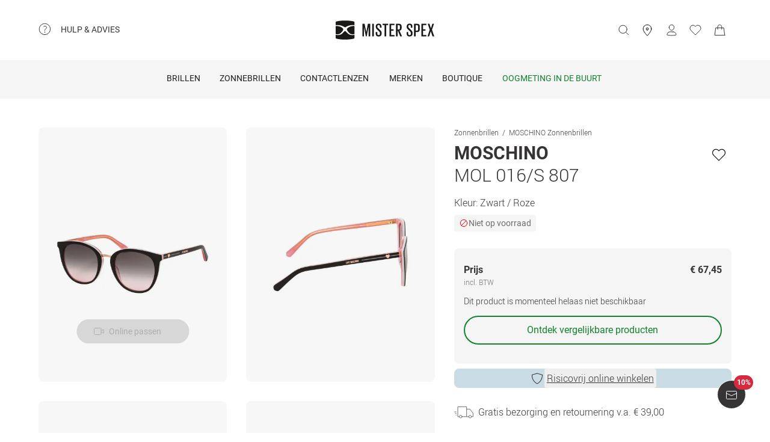

--- FILE ---
content_type: application/javascript; charset=UTF-8
request_url: https://www.misterspex.nl/__service/product-browse-service/_next/static/chunks/pages/p/%5Bcategory%5D/%5Bsku%5D-77bbbe60b4c83461.js
body_size: 90
content:
(self.webpackChunk_N_E=self.webpackChunk_N_E||[]).push([[5853],{49958:(_,n,u)=>{(window.__NEXT_P=window.__NEXT_P||[]).push(["/p/[category]/[sku]",function(){return u(87240)}])}},_=>{_.O(0,[3942,4301,5383,920,5609,8422,7327,3668,8828,2019,636,6593,8792],()=>_(_.s=49958)),_N_E=_.O()}]);

--- FILE ---
content_type: application/javascript; charset=UTF-8
request_url: https://www.misterspex.nl/__service/product-browse-service/_next/static/chunks/5609-0d11194f54513df7.js
body_size: 7450
content:
(self.webpackChunk_N_E=self.webpackChunk_N_E||[]).push([[5609],{12939:(e,a,r)=>{"use strict";r.d(a,{Z:()=>c});var t=r(37876);r(14232);var n=r(79211);let i={error:"Oh - da ist leider etwas schiefgegangen."},s={"de-AT":i,"de-CH":i,"de-DE":i,"nl-NL":{error:"Oeps, dat ging niet helemaal goed."},"sv-SE":{error:"Oj! Det var n\xe5got som gick fel..."}},c=e=>{let a,{locale:r,statusCode:i=500}=e,c=(a=s[r??"de-DE"],e=>a?.[e]??"");return(0,t.jsxs)(n.s,{testId:"ServerError",children:[(0,t.jsx)("p",{className:"mb-16 text-2xl font-bold lg:mb-24",children:i}),(0,t.jsx)("p",{className:"text-base font-light",children:c("error")})]})}},15747:e=>{e.exports={accent:"#11822d",backgroundHighlight01:"#f4e0cb",backgroundHighlight02:"#c9dbe5",backgroundHighlight03:"#f9f0cd",backgroundHighlight04:"#cbe1cb",backgroundPrimary:"#fff",backgroundSecondary:"#f5f5f5",backgroundTertiary:"#dfdede",backgroundWarning:"#fbeaec",beige01:"#eddec2",beige02:"#e7d2a9",beige03:"#e3c996",beige04:"#dbbc81",beige05:"#d3af6d",black:"#363434",blue01:"#c9dbe5",blue02:"#acc9d9",blue03:"#8fb8ce",blue04:"#6ea7c2",blue05:"#4593b4",borderDisabled:"#f5f5f5",borderSelected:"#363434",borderUnselected:"#6e6e6e",contentPrimary:"#363434",contentPrimaryInverted:"#fff",contentSecondary:"#6e6e6e",contentTertiary:"#b4b4b4",feedbackError:"#b32335",feedbackPositive:"#3eab3f",feedbackWarning:"#eaab73",green:"#11822d",greenBreeze01:"#e4eee4",greenBreeze02:"#cbe1cb",greenBreeze03:"#b1d5b3",greenBreeze04:"#96ca9a",greenBreeze05:"#6dbb87",grey00:"#f5f5f5",grey01:"#f2f1f0",grey02:"#dfdede",grey03:"#cdcdcd",grey04:"#bfbfc0",grey05:"#b4b4b4",grey06:"#787878",grey07:"#6e6e6e",msxBlack:"#363434",msxGreen:"#11822d",msxSales:"#d52a3f",msxWhite:"#fff",orange01:"#f4e0cb",orange02:"#f2d5b4",orange03:"#f0c99f",orange04:"#edbb88",orange05:"#eaab73",primaryA:"#363434",primaryB:"#fff",red01:"#f2dacf",red02:"#efcbb8",red03:"#ebb8a1",red04:"#e8a48c",red05:"#e38c7a",red:"#d52a3f",transparent:"rgba(0,0,0,0)",white:"#fff",yellow01:"#f9f0cd",yellow02:"#faecb9",yellow03:"#faeaa9",yellow04:"#fae896",yellow05:"#fae484",green500:"#11822d",green400:"#59ab6d",green350:"#71b782",green300:"#88c397",green200:"#a0cfac",green100:"#b8dbc1",greenHover:"#71b782",greenActive:"#88c397",greenDisabled:"#b8dbc1",spacing0:"0px",spacing4:"4px",spacing8:"8px",spacing12:"12px",spacing16:"16px",spacing18:"18px",spacing20:"20px",spacing24:"24px",spacing28:"28px",spacing32:"32px",spacing40:"40px",spacing48:"48px",spacing56:"56px",spacing64:"64px",spacing72:"72px",spacing88:"88px",spacing128:"128px",spacing144:"144px",lineHeight56:"56px",lineHeight40:"40px",lineHeight32:"32px",lineHeight26:"26px",lineHeight28:"28px",lineHeight24:"24px",lineHeight20:"20px",lineHeight18:"18px",lineHeight12:"12px",fontSize11:"11px",fontSize12:"12px",fontSize14:"14px",fontSize16:"16px",fontSize18:"18px",fontSize20:"20px",fontSize24:"24px",fontSize32:"32px",fontSize48:"48px",fontWeight300:"300",fontWeight400:"400",fontWeight500:"500",fontWeight700:"700",fontWeight900:"900",lineHeightXXXS:"18px",lineHeightXXS:"18px",lineHeightXS:"20px",lineHeightS:"24px",lineHeightM:"28px",lineHeightL:"32px",lineHeightXL:"40px",lineHeightXXL:"56px",fontSizeXXXS:"11px",fontSizeXXS:"12px",fontSizeXS:"14px",fontSizeS:"16px",fontSizeM:"20px",fontSizeL:"24px",fontSizeXL:"32px",fontSizeXXL:"48px",fontWeightLight:"300",fontWeightRegular:"400",fontWeightMedium:"500",fontWeightBold:"700",fontWeightBlack:"900",linkContainer:"SkipToMainContent_linkContainer__BTdvd",link:"SkipToMainContent_link__TYGgd"}},16365:e=>{e.exports={accent:"#11822d",backgroundHighlight01:"#f4e0cb",backgroundHighlight02:"#c9dbe5",backgroundHighlight03:"#f9f0cd",backgroundHighlight04:"#cbe1cb",backgroundPrimary:"#fff",backgroundSecondary:"#f5f5f5",backgroundTertiary:"#dfdede",backgroundWarning:"#fbeaec",beige01:"#eddec2",beige02:"#e7d2a9",beige03:"#e3c996",beige04:"#dbbc81",beige05:"#d3af6d",black:"#363434",blue01:"#c9dbe5",blue02:"#acc9d9",blue03:"#8fb8ce",blue04:"#6ea7c2",blue05:"#4593b4",borderDisabled:"#f5f5f5",borderSelected:"#363434",borderUnselected:"#6e6e6e",contentPrimary:"#363434",contentPrimaryInverted:"#fff",contentSecondary:"#6e6e6e",contentTertiary:"#b4b4b4",feedbackError:"#b32335",feedbackPositive:"#3eab3f",feedbackWarning:"#eaab73",green:"#11822d",greenBreeze01:"#e4eee4",greenBreeze02:"#cbe1cb",greenBreeze03:"#b1d5b3",greenBreeze04:"#96ca9a",greenBreeze05:"#6dbb87",grey00:"#f5f5f5",grey01:"#f2f1f0",grey02:"#dfdede",grey03:"#cdcdcd",grey04:"#bfbfc0",grey05:"#b4b4b4",grey06:"#787878",grey07:"#6e6e6e",msxBlack:"#363434",msxGreen:"#11822d",msxSales:"#d52a3f",msxWhite:"#fff",orange01:"#f4e0cb",orange02:"#f2d5b4",orange03:"#f0c99f",orange04:"#edbb88",orange05:"#eaab73",primaryA:"#363434",primaryB:"#fff",red01:"#f2dacf",red02:"#efcbb8",red03:"#ebb8a1",red04:"#e8a48c",red05:"#e38c7a",red:"#d52a3f",transparent:"rgba(0,0,0,0)",white:"#fff",yellow01:"#f9f0cd",yellow02:"#faecb9",yellow03:"#faeaa9",yellow04:"#fae896",yellow05:"#fae484",green500:"#11822d",green400:"#59ab6d",green350:"#71b782",green300:"#88c397",green200:"#a0cfac",green100:"#b8dbc1",greenHover:"#71b782",greenActive:"#88c397",greenDisabled:"#b8dbc1",productImages:"ProductImage_productImages__ixDku"}},21245:(e,a,r)=>{"use strict";r.d(a,{bZ:()=>b,kk:()=>o,mk:()=>g});var t=r(3112),n=r(93770);let i=t.Ikc({list:n.Ep.shape.items.element.shape.itemListName}),s=t.Ikc({id:n.l8.shape.items.element.shape.itemId,name:n.l8.shape.items.element.shape.itemName,brand:n.l8.shape.items.element.shape.itemBrand,category:n.l8.shape.items.element.shape.itemCategory,variant:t.YjP().optional(),price:n.l8.shape.items.element.shape.price,dimension12:n.l8.shape.items.element.shape.sale,dimension23:n.l8.shape.items.element.shape.badge,metric3:n.l8.shape.items.element.shape.strikePrice}),c=t.Ikc({products:t.YOg(s)}),l=t.Ikc({actionField:i,products:t.YOg(s.extend({position:n.Ep.shape.items.element.shape.index}))}),d=t.Ikc({products:t.YOg(s.extend({quantity:n.l8.shape.items.element.shape.quantity,dimension18:n.Zl.shape.items.element.shape.wishlistedProduct,dimension22:n.Zl.shape.items.element.shape.orderTypeProduct,dimension24:n.Zl.shape.items.element.shape.glassColor,dimension25:n.Zl.shape.items.element.shape.focalType,dimension26:n.Zl.shape.items.element.shape.lotus,dimension27:n.Zl.shape.items.element.shape.tingeType,dimension28:n.Zl.shape.items.element.shape.glasPackage,dimension29:n.Zl.shape.items.element.shape.fieldOfVision,dimension30:n.Zl.shape.items.element.shape.digitalRelax}))}),o=t.Ikc({currencyCode:n.l8.shape.currency,detail:c}),g=t.Ikc({currencyCode:n.l8.shape.currency,click:l}),b=t.Ikc({currencyCode:n.l8.shape.currency,add:d})},23860:(e,a,r)=>{"use strict";r.d(a,{Y:()=>o});var t=r(37876),n=r(97209),i=r(14232),s=r(35146);let c={outOfStock:{color:"contentSecondary",backgroundColor:"backgroundSecondary",borderColor:"contentSecondary"},discount:{color:"msxWhite",backgroundColor:"msxSales",borderColor:"msxSales"},boutique:{color:"msxWhite",backgroundColor:"msxBlack",borderColor:"msxBlack"},newProduct:{color:"msxGreen",backgroundColor:"backgroundPrimary",borderColor:"backgroundPrimary"},freeText:{color:"msxBlack",backgroundColor:"backgroundSecondary",borderColor:"backgroundSecondary"},sustainable:{color:"msxGreen",backgroundColor:"greenBreeze01",borderColor:"greenBreeze01"},exclusive:{color:"msxWhite",backgroundColor:"msxBlack",borderColor:"msxBlack"}},l=e=>{let{label:a,tagType:r}=e,n=a.trim();return""===n?null:(0,t.jsx)("span",{"data-testid":r,className:"[&:not(:first-child)]:overflow-hidden",children:(0,t.jsx)(s.v,{className:"mr-4 px-8 py-4 text-ellipsis whitespace-nowrap text-[12px] leading-none tracking-wide block !rounded-sm",...c[r],children:n})})},d=e=>{let{outOfStock:a,boutique:r,newProduct:n,discount:s,sustainable:c,freeText:d,exclusive:o}=e;if(void 0!==a)return(0,t.jsx)(l,{label:a,tagType:"outOfStock"});let g=[];return(void 0!==s&&g.push((0,t.jsx)(l,{label:s,tagType:"discount"})),void 0!==o&&g.push((0,t.jsx)(l,{label:o,tagType:"exclusive"})),void 0!==r&&g.push((0,t.jsx)(l,{label:r,tagType:"boutique"})),void 0!==n&&g.push((0,t.jsx)(l,{label:n,tagType:"newProduct"})),void 0!==c&&g.push((0,t.jsx)(l,{label:c,tagType:"sustainable"})),void 0!==d&&d.length>0&&d.forEach(e=>{""!==e&&g.push((0,t.jsx)(l,{label:e,tagType:"freeText"}))}),0===g.length)?null:(0,t.jsxs)(i.Fragment,{children:[g[0],g.length>1&&g[1]]})},o=e=>{let{productTags:a,className:r,ignoreBoutiqueTag:i}=e,{t:s}=(0,n.Bd)("common"),{boutique:c,childrensglasses:l,discount:o,newProduct:g,polarized:b,sustainable:f,titan:p,exclusive:u}=a,m=[];return p&&m.push(s("tags.titan")),b&&m.push(s("tags.polarized")),l&&m.push(s("tags.childrensglasses")),(0,t.jsx)("div",{className:`${r} flex overflow-hidden`,children:(0,t.jsx)(d,{freeText:m,newProduct:g?s("tags.new"):void 0,boutique:c&&!0!==i?s("tags.boutique"):void 0,sustainable:f?s("tags.sustainable"):void 0,discount:o,exclusive:u?s("tags.exclusive"):void 0})})}},25293:(e,a,r)=>{"use strict";function t(e){return"object"==typeof e&&null!==e&&!Array.isArray(e)}r.d(a,{E:()=>function e(a){if(!t(a))return a;let r={...a};for(let[a,n]of Object.entries(r))void 0===n?delete r[a]:t(n)?r[a]=e(n):Array.isArray(n)&&(r[a]=n.map(e));return r}})},25687:(e,a,r)=>{"use strict";r.d(a,{S:()=>n});var t=r(29392);let n=(e,a,r="(not set)",n=!1)=>{t.MsxGtm.pushToDataLayer({dataLayer:{event:"gaTrackEventInitialized",eventCategoryInitialized:e,eventActionInitialized:a,eventLabelInitialized:r,eventNonInteractionInitialized:n}})}},36374:(e,a,r)=>{"use strict";r.d(a,{$:()=>s});var t=r(37876);r(14232);var n=r(74331),i=r(12939);function s(e){return a=>"statusCode"in a?"number"==typeof a.statusCode&&[400,404,410].includes(a.statusCode)?(0,t.jsx)(n.H,{}):(0,t.jsx)(i.Z,{}):(0,t.jsx)(e,{...a})}},38516:(e,a,r)=>{"use strict";r.d(a,{H:()=>o});var t=r(37876),n=r(14232),i=r(75068),s=r(97209),c=r(15747),l=r.n(c);let d=()=>{let{t:e}=(0,s.Bd)("common");return(0,t.jsx)("a",{href:"#main-content",className:l().link,"data-testid":"skip-to-main-content-link",children:e("skip-to-main-content")})},o=()=>{let[e,a]=(0,n.useState)(!1);return((0,n.useLayoutEffect)(()=>{a(!0)},[]),e)?(0,t.jsx)(i.W,{layer:"layer900",rootId:"skip-to-main-content-portal",className:l().linkContainer,children:(0,t.jsx)(d,{})}):null}},40346:(e,a,r)=>{"use strict";r.d(a,{DN:()=>o,Fb:()=>s,L4:()=>g,Mh:()=>c,PG:()=>d,UA:()=>l});var t=r(29392),n=r(38355),i=r(96674);let s=e=>{let{componentCategory:a,componentName:r,arrowType:i}=e;(0,n.K)({eventCategory:`content_component${a}`,eventAction:`${r}_${i}`}),t.MsxGtm.trackEventData({eventType:"ARROW_CLICK",componentCategory:a,componentName:r,arrowType:i})},c=(e,a)=>{let{elementText:r,eventCategory:i,eventLabel:s,eventAction:c}=e;(0,n.K)({eventCategory:i??"button",eventAction:c??"click",eventLabel:s??r},a),t.MsxGtm.trackEventData({eventType:"BUTTON_CLICK",elementText:r})},l=e=>{let{componentCategory:a,componentName:r,elementText:s=i.s.NOT_SET,eventCategory:c,eventAction:l,eventLabel:d}=e,o={eventCategory:c??a,eventAction:l??"click",eventLabel:["element","link"].includes(c??"")?r:d};(0,n.K)(o),t.MsxGtm.trackEventData({eventType:"CTA_CLICK",componentCategory:a,componentName:r,elementText:s})},d=e=>{let{componentCategory:a,componentName:r,eventLabel:i}=e;(0,n.K)({eventCategory:a,eventAction:"click",eventLabel:i}),t.MsxGtm.trackEventData({eventType:"IMAGE_CLICK",componentCategory:a,componentName:r})},o=e=>{(0,n.K)({eventCategory:"breadcrumb",eventAction:"click",eventLabel:`Level ${e+1}`}),t.MsxGtm.trackEventData({eventType:"BREADCRUMB_NAVIGATION_CLICK",elementLevel:`${e+1}`})},g=e=>{(0,n.K)({eventCategory:"navigation",eventAction:"lateral_navigation_click",eventLabel:e}),t.MsxGtm.trackEventData({eventType:"LATERAL_NAVIGATION_CLICK",elementText:e})}},46323:(e,a,r)=>{"use strict";r.d(a,{o:()=>i});var t=r(57534);let n={"de-AT":null,"de-CH":null,"de-DE":null,"nl-NL":null,"sv-SE":null},i=()=>{let{locale:e,currency:a}=(0,t.D)(),r=n[e.baseName];if(null===r){let r="sv-SE"===e.baseName,t=new Intl.NumberFormat(e.baseName,{currency:a,style:"currency",maximumFractionDigits:2*!r,minimumFractionDigits:2*!r});return n[e.baseName]=t,e=>t.format(e)}return e=>r.format(e)}},57531:(e,a,r)=>{"use strict";r.d(a,{s:()=>s});var t=r(91428);let n={audio:"audio",boutique:"boutique",childrensglasses:"childrensglasses",newProduct:"new",polarized:"polarized",sustainable:"sustainable",titan:"titan"},i=new Set(["active","discontinued","lowprice","notinstock","outdated"]),s=e=>{var a,r;let s,c,l,d={itemId:(a=e).sku,itemName:a.productName,itemBrand:a.brandName,itemCategory:(s=a.classification,Object.values(t.k)[Object.keys(t.k).indexOf(s)]??s.toLowerCase()),itemVariant:a.manufacturerColor??void 0,badge:0===(l=(c=[],Object.keys(r=a.productTags).forEach(e=>{let a=r[e],t=n[e];!0===a&&void 0!==t&&c.push(t),"string"==typeof a&&c.push(a)}),c).filter(e=>!i.has(e))).length?void 0:l.join("|"),price:a.salePrice,sale:!!a.strikePrice,strikePrice:a.strikePrice},o={id:d.itemId,name:d.itemName,brand:d.itemBrand,category:d.itemCategory,price:d.price,variant:d.itemVariant,dimension23:d.badge,dimension12:d.sale,metric3:d.strikePrice};return{baseItemData:d,baseProductData:o}}},57968:(e,a,r)=>{"use strict";r.d(a,{z:()=>s});var t=r(80641),n=r(23429);let i={GLASSES:`/l/${n.yi.PrescriptionGlasses}/${t.q.AllGlasses}`,SUNGLASSES:`/l/${n.yi.Sunglasses}/${t.q.AllSunglasses}`,GLASSES_ACCESSORY:`/l/${n.yi.PrescriptionGlassesAccessories}/${t.q.AllGlassesAccessories}`,CONTACT_LENS:`/l/${n.yi.ContactLenses}/${t.q.AllContactLenses}`,CARE_PRODUCT:`/l/${n.yi.ContactLenses}/${t.q.AllContactLensAccessories}`,CONTACT_LENS_ACCESSORY:`/l/${n.yi.ContactLenses}/${t.q.AllContactLensAccessories}`},s=e=>i[e]},58308:(e,a,r)=>{"use strict";r.d(a,{m:()=>g});var t=r(37876);r(14232);var n=r(15039),i=r.n(n),s=r(1328),c=r(97209),l=r(68098),d=r.n(l),o=r(94760);let g=e=>{let{className:a,sku:r}=e,{updateWishlist:n,wishlistSKUs:l}=(0,o.Em)(),{t:g}=(0,c.Bd)("common",{keyPrefix:"wishlist"}),b=""!==r&&l.has(r);return(0,t.jsx)("button",{className:i()(d().wishlist,a),onClick:e=>{e.stopPropagation(),e.preventDefault(),n(r)},"data-testid":`wishlist-heart-${r}`,"data-is-wishlist":b,"aria-label":g(b?"remove-from-wishlist":"add-to-wishlist"),children:b?(0,t.jsx)(s.nr,{width:28}):(0,t.jsx)(s.l9,{width:28})})}},61279:(e,a,r)=>{"use strict";r.d(a,{m:()=>t});let t=e=>decodeURIComponent(e).replaceAll(/[\w.\\-]+=[\w.\\-]+@[\w.\\]+&|[\w.\\-]+=[\w.\\-]+@[\w.\\]+/g,"")},68098:e=>{e.exports={accent:"#11822d",backgroundHighlight01:"#f4e0cb",backgroundHighlight02:"#c9dbe5",backgroundHighlight03:"#f9f0cd",backgroundHighlight04:"#cbe1cb",backgroundPrimary:"#fff",backgroundSecondary:"#f5f5f5",backgroundTertiary:"#dfdede",backgroundWarning:"#fbeaec",beige01:"#eddec2",beige02:"#e7d2a9",beige03:"#e3c996",beige04:"#dbbc81",beige05:"#d3af6d",black:"#363434",blue01:"#c9dbe5",blue02:"#acc9d9",blue03:"#8fb8ce",blue04:"#6ea7c2",blue05:"#4593b4",borderDisabled:"#f5f5f5",borderSelected:"#363434",borderUnselected:"#6e6e6e",contentPrimary:"#363434",contentPrimaryInverted:"#fff",contentSecondary:"#6e6e6e",contentTertiary:"#b4b4b4",feedbackError:"#b32335",feedbackPositive:"#3eab3f",feedbackWarning:"#eaab73",green:"#11822d",greenBreeze01:"#e4eee4",greenBreeze02:"#cbe1cb",greenBreeze03:"#b1d5b3",greenBreeze04:"#96ca9a",greenBreeze05:"#6dbb87",grey00:"#f5f5f5",grey01:"#f2f1f0",grey02:"#dfdede",grey03:"#cdcdcd",grey04:"#bfbfc0",grey05:"#b4b4b4",grey06:"#787878",grey07:"#6e6e6e",msxBlack:"#363434",msxGreen:"#11822d",msxSales:"#d52a3f",msxWhite:"#fff",orange01:"#f4e0cb",orange02:"#f2d5b4",orange03:"#f0c99f",orange04:"#edbb88",orange05:"#eaab73",primaryA:"#363434",primaryB:"#fff",red01:"#f2dacf",red02:"#efcbb8",red03:"#ebb8a1",red04:"#e8a48c",red05:"#e38c7a",red:"#d52a3f",transparent:"rgba(0,0,0,0)",white:"#fff",yellow01:"#f9f0cd",yellow02:"#faecb9",yellow03:"#faeaa9",yellow04:"#fae896",yellow05:"#fae484",green500:"#11822d",green400:"#59ab6d",green350:"#71b782",green300:"#88c397",green200:"#a0cfac",green100:"#b8dbc1",greenHover:"#71b782",greenActive:"#88c397",greenDisabled:"#b8dbc1",spacing0:"0px",spacing4:"4px",spacing8:"8px",spacing12:"12px",spacing16:"16px",spacing18:"18px",spacing20:"20px",spacing24:"24px",spacing28:"28px",spacing32:"32px",spacing40:"40px",spacing48:"48px",spacing56:"56px",spacing64:"64px",spacing72:"72px",spacing88:"88px",spacing128:"128px",spacing144:"144px",wishlist:"wishlistheart_wishlist__KKG98",pulse:"wishlistheart_pulse__JCIRU"}},71846:e=>{e.exports={accent:"#11822d",backgroundHighlight01:"#f4e0cb",backgroundHighlight02:"#c9dbe5",backgroundHighlight03:"#f9f0cd",backgroundHighlight04:"#cbe1cb",backgroundPrimary:"#fff",backgroundSecondary:"#f5f5f5",backgroundTertiary:"#dfdede",backgroundWarning:"#fbeaec",beige01:"#eddec2",beige02:"#e7d2a9",beige03:"#e3c996",beige04:"#dbbc81",beige05:"#d3af6d",black:"#363434",blue01:"#c9dbe5",blue02:"#acc9d9",blue03:"#8fb8ce",blue04:"#6ea7c2",blue05:"#4593b4",borderDisabled:"#f5f5f5",borderSelected:"#363434",borderUnselected:"#6e6e6e",contentPrimary:"#363434",contentPrimaryInverted:"#fff",contentSecondary:"#6e6e6e",contentTertiary:"#b4b4b4",feedbackError:"#b32335",feedbackPositive:"#3eab3f",feedbackWarning:"#eaab73",green:"#11822d",greenBreeze01:"#e4eee4",greenBreeze02:"#cbe1cb",greenBreeze03:"#b1d5b3",greenBreeze04:"#96ca9a",greenBreeze05:"#6dbb87",grey00:"#f5f5f5",grey01:"#f2f1f0",grey02:"#dfdede",grey03:"#cdcdcd",grey04:"#bfbfc0",grey05:"#b4b4b4",grey06:"#787878",grey07:"#6e6e6e",msxBlack:"#363434",msxGreen:"#11822d",msxSales:"#d52a3f",msxWhite:"#fff",orange01:"#f4e0cb",orange02:"#f2d5b4",orange03:"#f0c99f",orange04:"#edbb88",orange05:"#eaab73",primaryA:"#363434",primaryB:"#fff",red01:"#f2dacf",red02:"#efcbb8",red03:"#ebb8a1",red04:"#e8a48c",red05:"#e38c7a",red:"#d52a3f",transparent:"rgba(0,0,0,0)",white:"#fff",yellow01:"#f9f0cd",yellow02:"#faecb9",yellow03:"#faeaa9",yellow04:"#fae896",yellow05:"#fae484",green500:"#11822d",green400:"#59ab6d",green350:"#71b782",green300:"#88c397",green200:"#a0cfac",green100:"#b8dbc1",greenHover:"#71b782",greenActive:"#88c397",greenDisabled:"#b8dbc1",xlarge:"1440px",large:"1024px",maximumViewport:"1920px",medium:"620px",minimumViewport:"320px",small:"375px",xsmall:"320px",spacing0:"0px",spacing4:"4px",spacing8:"8px",spacing12:"12px",spacing16:"16px",spacing18:"18px",spacing20:"20px",spacing24:"24px",spacing28:"28px",spacing32:"32px",spacing40:"40px",spacing48:"48px",spacing56:"56px",spacing64:"64px",spacing72:"72px",spacing88:"88px",spacing128:"128px",spacing144:"144px",infoBox:"__404_infoBox__LZb2H",links:"__404_links__w_3mQ"}},74331:(e,a,r)=>{"use strict";r.d(a,{H:()=>f});var t=r(37876);r(14232);var n=r(77328),i=r.n(n),s=r(79211),c=r(71846),l=r.n(c),d=r(57534),o=r(57968);let g={"page-title":"Dieser Seite hilft auch keine Brille.","page-does-not-exist":"Die angefragte URL existiert nicht mehr oder hat sich ge\xe4ndert.","what-are-you-looking-for":"Wohin k\xf6nnen wir dich bringen?",glasses:"Brillen",sunglasses:"Sonnenbrillen",contactlenses:"Kontaktlinsen"},b={"de-AT":g,"de-CH":g,"de-DE":g,"nl-NL":{"page-title":"Zelfs met een bril zie je deze pagina niet.","page-does-not-exist":"Deze URL bestaat niet meer of is veranderd.","what-are-you-looking-for":"Waar kunnen we je naartoe brengen?",glasses:"Brillen",sunglasses:"Zonnebrillen",contactlenses:"Contactlenzen"},"sv-SE":{"page-title":"Inte ens ett par glas\xf6gon hj\xe4lper dig att se den h\xe4r sidan.","page-does-not-exist":"Den angivna webbadressen existerar inte l\xe4ngre eller har \xe4ndrats.","what-are-you-looking-for":"Vad letar du efter?",glasses:"Glas\xf6gon",sunglasses:"Solglas\xf6gon",contactlenses:"Kontaktlinser"}},f=()=>{let e,a=(0,d.D)(),r=a?.locale,n=(e=r?.baseName??"de-DE",a=>b[e][a]),{plpDefaultGlassesURL:c,plpDefaultSunglassesURL:g,plpDefaultContactLensURL:f}={plpDefaultGlassesURL:(0,o.z)("GLASSES"),plpDefaultSunglassesURL:(0,o.z)("SUNGLASSES"),plpDefaultContactLensURL:(0,o.z)("CONTACT_LENS")};return(0,t.jsxs)(s.s,{testId:"PageNotFound",children:[(0,t.jsx)(i(),{children:(0,t.jsx)("title",{children:n("page-title")})}),(0,t.jsxs)("div",{className:"w-full max-w-screen-xl text-primary",children:[(0,t.jsxs)("div",{className:l().infoBox,children:[(0,t.jsx)("p",{className:"mb-16 text-2xl font-bold lg:mb-24",children:n("page-title")}),(0,t.jsx)("p",{className:"font-light",children:n("page-does-not-exist")})]}),(0,t.jsx)("p",{className:"mb-40 text-center text-2xl font-light",children:n("what-are-you-looking-for")}),(0,t.jsxs)("div",{className:l().links,children:[(0,t.jsx)("a",{className:"button-secondary button-medium w-full md:max-w-screen-xs",href:c,children:n("glasses")}),(0,t.jsx)("a",{className:"button-secondary button-medium w-full md:max-w-screen-xs",href:g,children:n("sunglasses")}),(0,t.jsx)("a",{className:"button-secondary button-medium w-full md:max-w-screen-xs",href:f,children:n("contactlenses")})]})]})]})}},80008:(e,a,r)=>{"use strict";r.d(a,{g:()=>g});var t=r(37876);r(14232);var n=r(15039),i=r.n(n),s=r(97209),c=r(46323),l=r(89090),d=r.n(l);let o=e=>"number"==typeof e&&e>0&&!Number.isNaN(e),g=e=>{let{salePrice:a,strikePrice:r,className:n,strikePriceOrigin:l}=e,g=(0,c.o)(),{t:b}=(0,s.Bd)("common",{keyPrefix:"prices"});return o(a)?(0,t.jsxs)("div",{className:i()(d().price,n),children:[o(r)&&(0,t.jsxs)("div",{className:"text-right text-sm font-light",children:[(0,t.jsx)("span",{className:"text-primary",children:"manufacturer-suggested-retail-price"===l?`${b("manufacturer-suggested-retail-price-acronym")} `:null}),(0,t.jsx)("span",{className:"text-red line-through","data-testid":"strike-price",children:g(r)})]}),(0,t.jsx)("p",{className:"text-right text-base font-bold text-primary","data-testid":"sale-price",children:g(a)})]}):null}},80641:(e,a,r)=>{"use strict";r.d(a,{q:()=>t});let t={AllGlasses:"100266",AllSunglasses:"100738",AllGlassesAccessories:"100001",AllContactLenses:"100130",AllContactLensAccessories:"100091",ExtravagantSunglasses:"100332",ClassicSunglasses:"100330",RetroSunglasses:"100791",MinimalistSunglasses:"100331",SportySunglasses:"100673",Rock:"100234",Pop:"100233",Rave:"100235",Indie:"100236"}},89090:e=>{e.exports={accent:"#11822d",backgroundHighlight01:"#f4e0cb",backgroundHighlight02:"#c9dbe5",backgroundHighlight03:"#f9f0cd",backgroundHighlight04:"#cbe1cb",backgroundPrimary:"#fff",backgroundSecondary:"#f5f5f5",backgroundTertiary:"#dfdede",backgroundWarning:"#fbeaec",beige01:"#eddec2",beige02:"#e7d2a9",beige03:"#e3c996",beige04:"#dbbc81",beige05:"#d3af6d",black:"#363434",blue01:"#c9dbe5",blue02:"#acc9d9",blue03:"#8fb8ce",blue04:"#6ea7c2",blue05:"#4593b4",borderDisabled:"#f5f5f5",borderSelected:"#363434",borderUnselected:"#6e6e6e",contentPrimary:"#363434",contentPrimaryInverted:"#fff",contentSecondary:"#6e6e6e",contentTertiary:"#b4b4b4",feedbackError:"#b32335",feedbackPositive:"#3eab3f",feedbackWarning:"#eaab73",green:"#11822d",greenBreeze01:"#e4eee4",greenBreeze02:"#cbe1cb",greenBreeze03:"#b1d5b3",greenBreeze04:"#96ca9a",greenBreeze05:"#6dbb87",grey00:"#f5f5f5",grey01:"#f2f1f0",grey02:"#dfdede",grey03:"#cdcdcd",grey04:"#bfbfc0",grey05:"#b4b4b4",grey06:"#787878",grey07:"#6e6e6e",msxBlack:"#363434",msxGreen:"#11822d",msxSales:"#d52a3f",msxWhite:"#fff",orange01:"#f4e0cb",orange02:"#f2d5b4",orange03:"#f0c99f",orange04:"#edbb88",orange05:"#eaab73",primaryA:"#363434",primaryB:"#fff",red01:"#f2dacf",red02:"#efcbb8",red03:"#ebb8a1",red04:"#e8a48c",red05:"#e38c7a",red:"#d52a3f",transparent:"rgba(0,0,0,0)",white:"#fff",yellow01:"#f9f0cd",yellow02:"#faecb9",yellow03:"#faeaa9",yellow04:"#fae896",yellow05:"#fae484",green500:"#11822d",green400:"#59ab6d",green350:"#71b782",green300:"#88c397",green200:"#a0cfac",green100:"#b8dbc1",greenHover:"#71b782",greenActive:"#88c397",greenDisabled:"#b8dbc1",xlarge:"1440px",large:"1024px",maximumViewport:"1920px",medium:"620px",minimumViewport:"320px",small:"375px",xsmall:"320px",spacing0:"0px",spacing4:"4px",spacing8:"8px",spacing12:"12px",spacing16:"16px",spacing18:"18px",spacing20:"20px",spacing24:"24px",spacing28:"28px",spacing32:"32px",spacing40:"40px",spacing48:"48px",spacing56:"56px",spacing64:"64px",spacing72:"72px",spacing88:"88px",spacing128:"128px",spacing144:"144px",productTile:"ProductTile_productTile__hl1o7",header:"ProductTile_header__MbVZY",footer:"ProductTile_footer__oEMCs",productImage:"ProductTile_productImage__2_NkT"}},91428:(e,a,r)=>{"use strict";r.d(a,{k:()=>t,q:()=>n});let t={CARE_PRODUCT:"care-product",CONTACT_LENS:"contact-lenses",CONTACT_LENS_ACCESSORY:"accessories",GLASSES_ACCESSORY:"accessories"},n={ABO:"abo",DIRECT:"direct",TRIAL:"trial"}},93770:(e,a,r)=>{"use strict";r.d(a,{Ep:()=>p,Zl:()=>m,fp:()=>f,l8:()=>g,vD:()=>u});var t=r(3112),n=r(91428),i=r(96674);let s=t.KCZ([t.k5n(n.q),t.euz(i.s.NOT_SET)]).default(i.s.NOT_SET).catch(i.s.NOT_SET),c=t.k5n(n.k).or(t.YjP().toLowerCase()),l=t.Ikc({itemId:t.YjP(),itemName:t.YjP(),itemBrand:t.YjP(),itemCategory:c,itemVariant:t.YjP().default(i.s.NOT_SET),price:t.auy.string(),quantity:t.euz("1").default("1"),badge:t.YjP().default(i.s.NOT_SET),sale:t.auy.string().default("false"),strikePrice:t.auy.string().default(i.s.NOT_SET)}),d=l.extend({index:t.YjP().min(1),itemListName:t.YjP()}),o=l.extend({wishlistedProduct:t.auy.string().default(i.s.NOT_SET),orderTypeProduct:s,glassColor:t.YjP().default(i.s.NONE),focalType:t.YjP().default(i.s.NOT_GLAZED),glasPackage:t.YjP().default(i.s.NONE),tingeType:t.YjP().default(i.s.NONE),fieldOfVision:t.YjP().default(i.s.NONE),lotus:t.YjP().default(i.s.NONE),digitalRelax:t.YjP().default(i.s.NONE)}),g=t.Ikc({currency:t.YjP(),items:t.YOg(l)}),b=g.extend({itemListId:t.YjP().default(""),itemListName:d.shape.itemListName,items:t.YOg(d)}),f=g,p=b,u=b,m=g.extend({value:t.YjP().transform((e,a)=>Number.isNaN(Number.parseInt(e,10))?(a.addIssue({code:"custom",message:"Value is not a number!"}),t.tmp):e),items:t.YOg(o)})},99757:(e,a,r)=>{"use strict";r.d(a,{W:()=>_});var t=r(37876),n=r(48230),i=r.n(n),s=r(14232),c=r(85549),l=r(29392),d=r(15039),o=r.n(d),g=r(58308),b=r(23860),f=r(21861);let p=e=>{let{classification:a,productName:r,brandName:n}=e,i=(0,f.w0)(a);return(0,t.jsxs)(s.Fragment,{children:[(0,t.jsx)("span",{className:"text-base font-bold text-secondary",children:i?r:n??""}),i?null:(0,t.jsx)("span",{className:"text-sm font-light text-secondary",children:r})]})};var u=r(97209);let m=e=>{let{classification:a,isGlazable:r}=e,n=function(e){let{classification:a,isGlazable:r}=e,t="product-tile.price-hint";return"GLASSES"===a?`${t}.frame-only-price-info`:"SUNGLASSES"===a&&!0===r?`${t}.glazable`:void 0}({classification:a,isGlazable:r}),{t:i}=(0,u.Bd)("common");return void 0===n?null:(0,t.jsx)("span",{className:"grow text-sm font-light text-secondary",children:i(n)})};var x=r(80008),h=r(89090),y=r.n(h),k=r(68710),v=r(16365),S=r.n(v),N=r(92768);let C=e=>null!==e&&e.complete&&e.naturalHeight>0&&e.naturalWidth>0,w=(e,a,r)=>`${N.i.CLOUDINARY_RESOURCE_URL}/t_pl-tile/dpr_${a}/f_auto/v1/productimages/${e}/${e}_${r}`,j=(e,a)=>`
    ${w(e,1,a)} 1x,
    ${w(e,2,a)} 2x,
    ${w(e,3,a)} 3x`,T=e=>{let{sku:a,alt:r,inView:n,preload:i,hoverImageVariant:c="d"}=e,[l,d]=(0,s.useState)(!1),[o,g]=(0,s.useState)(!1),[b,f]=(0,s.useState)(!1),p=(0,s.useRef)(null),u=(0,s.useRef)(null),[m,x]=(0,s.useState)(!1),h=(0,s.useCallback)(()=>{x(!0)},[]),y=(0,s.useCallback)(()=>{f(!0),h()},[h]);(0,s.useEffect)(()=>{let e;d(C(p.current)),null!==(e=p.current)&&e.complete&&(0===e.naturalHeight||0===e.naturalWidth)&&y()},[y]),(0,s.useEffect)(()=>{g(C(u.current))},[]);let v=(0,s.useCallback)(()=>{d(!0)},[]),N=(0,s.useCallback)(()=>{g(!0)},[]);return(0,t.jsxs)("div",{className:S().productImages,"data-testid":`image-${a}`,"data-secondary-loaded":o,"data-primary-errored":b,onMouseEnter:h,children:[i||l||b||!0!==n?null:(0,t.jsx)(k.A,{ariaLabel:"loading"}),(0,t.jsx)("img",{"data-testid":`primary-image-${a}`,ref:p,onLoad:v,onError:y,loading:i?"eager":"lazy",src:w(a,1,"a"),srcSet:j(a,"a"),alt:r,width:400,height:266,draggable:!1}),m?(0,t.jsx)("img",{"data-testid":`secondary-image-${a}`,ref:u,onLoad:N,loading:"lazy",src:w(a,1,c),srcSet:j(a,c),alt:r,width:400,height:266,draggable:!1}):(0,t.jsx)("div",{})]})},_=e=>{let{product:a,isBoutique:r,onClick:n,hoverImageVariant:d,preload:u=!1,inView:h=!1,className:k}=e,v=(0,s.useCallback)(e=>{n?.({event:e,product:a}),l.MsxGtm.trackEvent({eventCategory:"product_tile",eventAction:"click",eventLabel:a.sku})},[n,a]),S=(0,t.jsx)(T,{sku:a.sku,alt:(0,f.w0)(a.classification)?a.productName:`${a.brandName} ${a.productName}`,inView:h,preload:u,hoverImageVariant:d});return(0,t.jsx)(i(),{href:a.productDetailPath,className:o()(y().productTile,k),"data-testid":`product-tile-${a.sku}`,onClick:v,draggable:!1,prefetch:!1,children:(0,t.jsxs)(c.W8,{children:[(0,t.jsxs)("div",{className:y().header,children:[(0,t.jsx)(b.Y,{productTags:a.productTags,ignoreBoutiqueTag:r,className:"self-center"}),(0,t.jsx)(g.m,{sku:a.sku})]}),(0,t.jsx)("div",{"data-images":!0,className:y().productImage,children:S}),(0,t.jsxs)("div",{className:y().footer,children:[(0,t.jsx)(p,{classification:a.classification,productName:a.productName,brandName:a.brandName}),(0,t.jsxs)("div",{children:[(0,t.jsx)(m,{classification:a.classification,isGlazable:a.isGlazable}),(0,t.jsx)(x.g,{salePrice:a.salePrice,strikePrice:a.strikePrice,strikePriceOrigin:a.strikePriceOrigin})]})]})]})})}}}]);